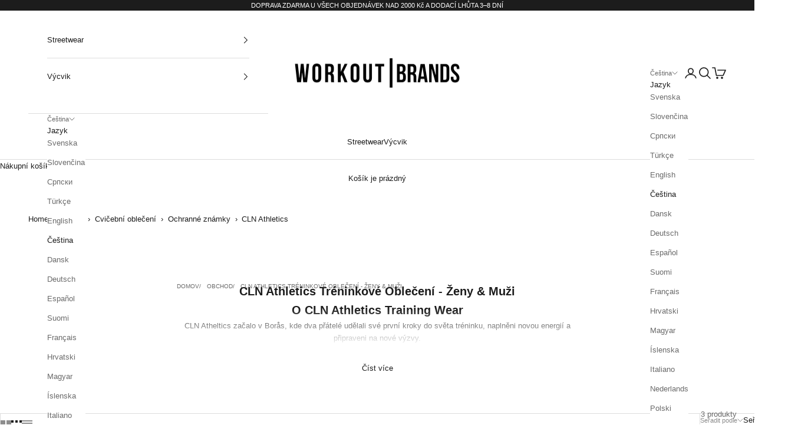

--- FILE ---
content_type: text/javascript
request_url: https://workoutbrands.com/cdn/shop/t/17/assets/custom.js?v=61585166702425478651748077551
body_size: -772
content:
//# sourceMappingURL=/cdn/shop/t/17/assets/custom.js.map?v=61585166702425478651748077551


--- FILE ---
content_type: text/javascript
request_url: https://workoutbrands.com/cdn/shop/t/17/assets/collapsible-content.js?v=123892424099315428381748077549
body_size: -259
content:
document.addEventListener("DOMContentLoaded",function(){document.querySelectorAll(".collapsible-content").forEach(initializeCollapsibleContent)});function initializeCollapsibleContent(container){if(!container)return;const content=container.querySelector(".collapsible-content__inner"),button=container.querySelector(".collapsible-content__button");if(!content||!button)return;const initialHeight=parseInt(container.dataset.initialHeight||115),contentHeight=content.offsetHeight;!(container.dataset.autoDetect!=="false")||contentHeight>initialHeight?(container.classList.add("collapsible-content--collapsed"),button.addEventListener("click",function(){const isExpanded=button.getAttribute("aria-expanded")==="true";button.setAttribute("aria-expanded",!isExpanded),container.classList.toggle("collapsible-content--collapsed")})):button.parentElement.style.display="none"}
//# sourceMappingURL=/cdn/shop/t/17/assets/collapsible-content.js.map?v=123892424099315428381748077549
